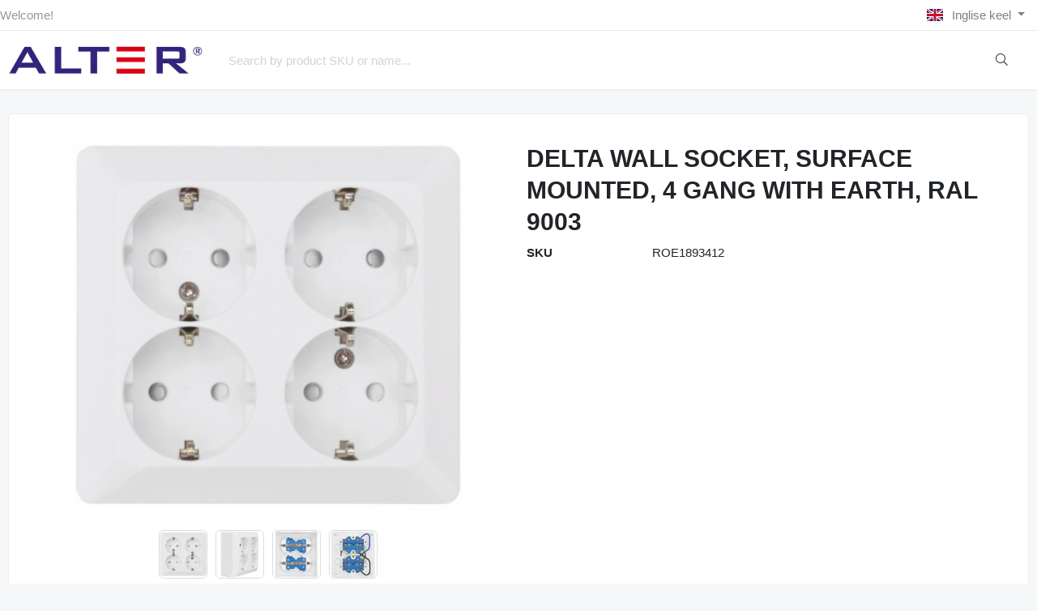

--- FILE ---
content_type: text/html; charset=UTF-8
request_url: https://www.alter.ee/en/a/delta-wall-socket-surface-mounted-4-gang-with-earth-ral-9003
body_size: 10794
content:
<!DOCTYPE HTML>
<html lang="en">
<head>
	<meta charset="utf-8">
<meta http-equiv="pragma" content="no-cache" />
<meta http-equiv="cache-control" content="max-age=604800" />
<meta name="viewport" content="width=device-width, initial-scale=1, shrink-to-fit=no">
<meta name="csrf-token" content="YymiuQKr728pkHEQxgjoV97q3eKVM8o7KseRiWpV" />

<meta name="keywords" content="" />
<meta name="description" content="DELTA WALL SOCKET, SURFACE MOUNTED, 4 GANG WITH EARTH, RAL 9003" />
<meta name="author" content="Alter Baltics OÜ" />
<meta name="generator" content="ShopRoller.com" />

<meta property="og:type" content="website" />
<meta property="og:title" content="DELTA WALL SOCKET, SURFACE MOUNTED, 4 GANG WITH EARTH, RAL 9003" />
<meta property="og:image" content="https://www.alter.ee/media/alter-elektrik/.product-image/large/Pildipank/1893412_l.jpg" />
<meta property="og:url" content="https://www.alter.ee/en/a/delta-wall-socket-surface-mounted-4-gang-with-earth-ral-9003" />
<meta property="og:site_name" content="Alter Baltics OÜ" />
<meta property="og:description" content="DELTA WALL SOCKET, SURFACE MOUNTED, 4 GANG WITH EARTH, RAL 9003" />

<base href="https://www.alter.ee/en/" />

<title>DELTA WALL SOCKET, SURFACE MOUNTED, 4 GANG WITH EARTH, RAL 9003 @ Alter Baltics OÜ</title>

	<link rel="icon" href="https://www.alter.ee/media/alter-elektrik/Pildipank/instagram-logo.png" />

<!-- Styles -->
<link href="https://www.alter.ee/skin/sophia/css/all-2922.css" rel="stylesheet" type="text/css"/>
<link rel="stylesheet" href="//code.jquery.com/ui/1.13.2/themes/base/jquery-ui.css">

<!-- Scripts -->
<script src="https://www.alter.ee/skin/sophia/js/jquery-2.0.0.min.js" type="text/javascript"></script>
<script src="https://code.jquery.com/ui/1.13.2/jquery-ui.js"></script>
<script src="https://www.alter.ee/skin/sophia/js/all-2922.js" type="text/javascript"></script>

<style id="tk-theme-configurator-css" type="text/css">
</style>
<style id="tk-custom-css" type="text/css">
.navbar.navbar-main.navbar-expand{
	display:none;
}


.section-footer ul a:hover, a:hover, .navbar-main .nav-link:hover, .dropdown-large a:hover, .list-menu a:hover, .btn-light.active i, [class*=card-product] a.title:hover, .nav-home-aside .menu-category a:hover {
    color: #35277f !important;
}

.banner-text-overlay {
    position: absolute;
    right: 0px;
    top: 0px;
    width: 60%;
    background: #fff9;
    height: 100%;
    box-sizing: border-box;
    padding: 2rem;
    display: flex;
    align-items: center;
    flex-direction: column;
}

.gallery-wrapper .card-product-grid{
	min-height: 0px;
}

.gallery-wrapper .card-product-grid:hover .info-wrap{
	opacity:1;
}

.gallery-wrapper .info-wrap {
    position: absolute;
    top: 0;
    height: 100%;
    overflow: hidden;
    background: #ffffffb3;
    width: 100%;
    box-sizing: border-box;
    font-size: 14px;
    line-height: 110%;
	opacity:0;
	transition: all .3s;	
}

.gallery-wrapper .info-wrap::after {
	content: "";
    position: absolute;
    bottom: 0;
    height: 40%;
    width: 100%;
    background: linear-gradient(to bottom, rgba(255,255,255,0) 0%,rgb(255 255 255) 100%);
    left: 0px;
}

.brand_item_image img{
	max-height: 50px;
    margin: 0.5rem 0px;
}

.banner-text-overlay{
	background:none;
}


		.footer-elektrik-srs .main-footer-title {
			text-align: left;
			font-size: 2.0rem;
			font-weight: bold;
			margin-bottom: 1.5rem;
		}
		
		.footer-elektrik-srs .elektrik-shops-flex{
			display:flex;
		}
		
		.footer-elektrik-srs .elektrik-shops-flex > div{
			flex-basis: 50%;
			width: 50%;
			max-width: 50%;		
		}		
		
		.footer-elektrik-srs .sub-column-title-elektrik{
		    font-weight: bold;
			font-style: italic;
			color: #2e287f;
			font-size: 1.2rem;
			margin-bottom:1rem;
		}

		.footer-elektrik-srs .shops-in-column-elektrik{
			display:flex;
		}		
		
		.footer-elektrik-srs .shops-in-column-elektrik .shop-one-elektrik{
		
		}
		
		.footer-elektrik-srs {
			padding: 3rem 0px;
			background: #fff;
			margin-top: 4rem;
		}		
		
		.footer-elektrik-srs .shop-one-elektrik {
			width: 50%;
			flex-basis: 50%;
			padding-right: 1rem;	
		}
		

		.footer-elektrik-srs .shop-one-elektrik h2 {
			font-size: 1rem;
			color: #2c287d;
		}	

		.footer-elektrik-srs .shop-one-elektrik a {
			text-decoration:underline;	
		}	

		.footer-elektrik-srs ul.list-social{
			list-style-type: none;
			display: flex;
			flex-wrap: wrap;
			flex-direction: row;
			padding: 0;
			margin: 0;
			margin-top: 1rem;
		}

		.footer-elektrik-srs ul.list-social li svg{
			width: 24px;
			height: 24px;
			margin: 0 0.3rem;
		}	
		
		.alter-footer-menu ul{
			display: flex;
			gap: 10px;
			margin: 1rem 0px;
			padding-top: 1rem;
			border-top: 1px solid #eee;
			margin-bottom: 0;
			font-size: .9rem;		
		}
		
		.alter-footer-menu ul li a{
			    color: #a9a9a9;
		}

@media (max-width: 640px) {
	.alter-footer-menu ul {
		flex-wrap: wrap;
	}
	
	.footer-elektrik-srs .elektrik-shops-flex {
		display: flex;
		flex-direction: column;
	}
	
	.footer-elektrik-srs .elektrik-shops-flex > div:nth-child(1){
		margin-bottom:2rem;
	}

	.footer-elektrik-srs .elektrik-shops-flex > div {
		flex-basis: 100%;
		width: 100%;
		max-width: 100%;
	}
	
	#openMobileCategories{
		 background: #e10516;
	}
	
	#searchMobileOpen {
		background: #31257c;
	}
	
	.brand-wrap .logo, .navbar-brand .logo {
		max-height: 34px;
		max-width: 160px;
	}	
	
    .topbar-mobile .logo-mobile-wrapper {
        flex-grow: 1 !important;
    }	
	
}


</style>

<script type="text/javascript">
if(!Roller) var Roller = {};
Roller.config = new Array();
Roller.config['base_url'] = 'https://www.alter.ee/en/';
Roller.config['base_path'] = '/';
Roller.config['cart/addtocart/after_action'] = '1';
Roller.config['skin_url'] = 'https://www.alter.ee/skin/sophia/';
Roller.config['translate-fill_required_fields'] = 'Please fill all required fields';
Roller.t = {"form_error_fill_required_fields":"Please fill all required fields","cart_error_no_items_selected":"Choose products!"}
</script>





<!-- Konfiguraator -->

<style>
.configurator-sr-button svg{
  width: 24px;
  height: 24px;
}
.configurator-sr-button.close-conf-button {
	top: -5px;
	right: 120px;
	position: absolute;
	opacity:0;
	visibility:hidden;	
}
.configurator-sr-button.admin-conf-button{
	top: -5px;
	right: 60px;
	position: absolute;
	opacity:0;
	visibility:hidden;
}	
</style>







		
	






<div id="dynamic-styles-srs-conf">
	
	
	
	

<style>

:root {
	--primary-color-h: 0;
 	--primary-color-s: 0%;
	--primary-color-l: 100%;
  	--primary: hsl(var(--primary-color-h), var( --primary-color-s), calc(var(--primary-color-l) + 0%));
	--primary-darken:  hsl(var(--primary-color-h), var( --primary-color-s), calc(var(--primary-color-l) - 5%));
	--primary-lighten:  hsl(var(--primary-color-h), var( --primary-color-s), calc(var(--primary-color-l) + 40%));
	--rgbColor: rgba(255, 255, 255, 0.4);
	--rgbred: 255;
	--rgbgreen: 255;
	--rgblue: 255	
}
	
.btn-primary {
    background-color: var(--primary);
	border-color: var(--primary);
}
	
	
.btn-primary:hover {
    color: #fff;
    background-color: var(--primary-darken);
    border-color: var(--primary-darken);
}		
	
.btn-primary:hover {
    color: #fff;
}	
	
.filter-group.box_filter.box_filter_price .ui-slider-horizontal .ui-slider-handle{
	background-color: var(--primary);
}	
	
.itemside a.title:hover {
    color: var(--primary);
}	
	
.btn-light:not(:disabled):not(.disabled):active, .btn-light:not(:disabled):not(.disabled).active, .show > .btn-light.dropdown-toggle {
    color: #212529;
    background-color: var(--primary-lighten);
    border-color: var(--primary);
}	
	
.search-header {
	border: 2px solid var(--primary);
}
	
.section-footer ul a:hover, a:hover, .navbar-main .nav-link:hover, .dropdown-large a:hover, .list-menu a:hover, .btn-light.active i,[class*=card-product] a.title:hover, .nav-home-aside .menu-category a:hover {
	color: var(--primary);
}	

.dropdown-item.active, .dropdown-item:active {
	background-color: var(--primary);
}	
	
.custom-control-input:checked ~ .custom-control-label::before {
	border-color: var(--primary);
	background-color: var(--primary);
}	
	
.hover-border-primary:hover, .gallery-wrap .thumbs-wrap .item-thumb:hover {
	border-color: var(--primary) !important;
}	
	
.btn-primary:not(:disabled):not(.disabled):active, .btn-primary:not(:disabled):not(.disabled).active, .show > .btn-primary.dropdown-toggle {
    color: #fff;
    background-color: var(--primary-darken);
    border-color: var(--primary-darken);
}		
	
.form-control:focus {
    border-color: var(--primary);
    outline: 0;
	box-shadow: 0 0 0 0.2rem rgb(var(--rgbred) var(--rgbgreen) var(--rgblue) / 25%);
}	
	
.bg-light {
    background-color: rgb(var(--rgbred) var(--rgbgreen) var(--rgblue) / 25%) !important;
}	
	
.btn-primary:focus, .btn-primary.focus {
    box-shadow: 0 0 0 0.2rem rgb(var(--rgbred) var(--rgbgreen) var(--rgblue) / 50%) !important;
}	

.btn-link:hover{
	 color: var(--primary);
}
	
	
#searchMobileOpen.btn-light i, #openMobileCategories.btn-light i{
	color: #fff !important;
}	


	

	
</style>	
</div>	


	




<script>
	function HEXtoHSL(hex) {
		hex = hex.replace(/#/g, '');
		if (hex.length === 3) {
			hex = hex.split('').map(function (hex) {
				return hex + hex;
			}).join('');
		}
		var result = /^([a-f\d]{2})([a-f\d]{2})([a-f\d]{2})[\da-z]{0,0}$/i.exec(hex);
		if (!result) {
			return null;
		}
		var r = parseInt(result[1], 16);
		var g = parseInt(result[2], 16);
		var b = parseInt(result[3], 16);
		r /= 255, g /= 255, b /= 255;
		var max = Math.max(r, g, b),
			min = Math.min(r, g, b);
		var h, s, l = (max + min) / 2;
		if (max == min) {
			h = s = 0;
		} else {
			var d = max - min;
			s = l > 0.5 ? d / (2 - max - min) : d / (max + min);
			switch (max) {
			case r:
				h = (g - b) / d + (g < b ? 6 : 0);
				break;
			case g:
				h = (b - r) / d + 2;
				break;
			case b:
				h = (r - g) / d + 4;
				break;
			}
			h /= 6;
		}
		s = s * 100;
		s = Math.round(s);
		l = l * 100;
		l = Math.round(l);
		h = Math.round(360 * h);

		return {
			h: h,
			s: s,
			l: l
		};
	}	
</script>	




</head>
<body class="browser-chrome browser-chrome-131.0.0.0 tk-language-en_GB page-template-layouts-no-sidebars content-template-pages-product tk-product-page">


<header class="d-none d-md-block srs-header-1 section-header">

	<nav class="navbar navbar-light p-0 navbar-expand border-bottom">
		<div class="container">
			<ul class="navbar-nav mr-auto">
				<li class="nav-item text-muted">Welcome!</li>
			</ul>
			<ul class="navbar-nav">

								
								
																	<li class="nav-item dropdown">
						<a href="#" class="nav-link dropdown-toggle" data-toggle="dropdown">
																																							<span class="flag-icon flag-icon-gb mr-2"></span>
									Inglise keel																					</a>
						<ul class="dropdown-menu dropdown-menu-right small">
																								<li><a class="dropdown-item" href="https://www.alter.ee/et"><span class="flag-icon flag-icon-ee mr-2"></span> Eesti keel</a></li>
																																				</ul>
					</li>
							</ul>
		</div>
	</nav>

	<div class="container">
		<section class="header-main">
			<div class="row row-sm align-items-center">

								<div class="col-6 col-sm col-md col-lg  flex-grow-0">
					<a href="https://www.alter.ee/en/" class="brand-wrap">
													<img class="logo" src="https://www.alter.ee/media/alter-elektrik/Pildipank/Alteri-logo-1170x.png" alt="Alter Baltics OÜ">
											</a>
				</div>

								<div class="col-lg-6 col-xl col-md-5 col-sm-12 flex-grow-1">
					<form class="position-relative" id="searchForm" action="https://www.alter.ee/en/search" method="get">
						<div class="search-header">
							<input type="hidden" name="page" value="1" />
							<div class="input-group">
								<input class="form-control" type="text" name="q" value="" placeholder="Search by product SKU or name..." autocomplete="off">
								<button class="btn" type="submit"><i class="fal fa-search"></i></button>
							</div>
						</div>
					</form>
					<script src="https://www.alter.ee/skin/sophia/../base2/jquery.srcSearchAutocomplete1/jquery.srcSearchAutocomplete1.js"></script>
					<script>
						jQuery(document).ready(function($)
						{
							$('#searchForm').srcSearchAutocomplete1({
								'search_url': 'https://www.alter.ee/en/search/autocomplete2.json',
								'no_results_text': ''
							});
						});
					</script>
				</div>

								<div class="col-6 col-sm col-md col-lg flex-md-grow-0">
					<div class="category-wrap d-none d-md-inline-block">
						<button type="button" class="btn btn-light dropdown-toggle font-weight-normal" data-toggle="modal" data-target="#sreBrandsModal">
							Brands						</button>
					</div>
				</div>
				<div class="modal" id="sreBrandsModal" tabindex="-1">
					<div class="modal-dialog modal-xl">
						<div class="modal-content">
							<div class="modal-header">
								<h5 class="modal-title">Brands</h5>
								<button type="button" class="close" data-dismiss="modal" aria-label="Close">
									<span aria-hidden="true">&times;</span>
								</button>
							</div>
							<div class="modal-body d-flex flex-wrap justify-content-center align-items-center">
								<div class="text-center py-5">
									<i class="fas fa-spinner fa-2x fa-spin text-primary"></i>
								</div>
							</div>
						</div>
					</div>
				</div>

								
								
			</div>
		</section>
	</div>

			
		
	
	
		<div class="container">
		<nav class="navbar navbar-main navbar-expand pl-0">
			<ul class="navbar-nav flex-wrap">	
				
									
					
										<li class="nav-item">
						<a class="nav-link" href="https://www.alter.ee/en/home">
							Home						</a>	
					</li>
									
				
									
					
									
				<li class="nav-item dropdown">
					<a class="nav-link dropdown-toggle" href="https://www.alter.ee/en/c/lighting-control" data-toggle="dropdown">LIGHTING CONTROL</a>
					<div class="dropdown-menu dropdown-large">
						<div class="dropdown-menu-flex">
						<div class="dropdown-left-side-srs">
																							<a href="https://www.alter.ee/en/c/routers">ROUTERS</a>
																															<a href="https://www.alter.ee/en/c/sensors-1">SENSORS</a>
																															<a href="https://www.alter.ee/en/c/control-panels">CONTROL PANELS</a>
																															<a href="https://www.alter.ee/en/c/relay-units">RELAY UNITS</a>
																															<a href="https://www.alter.ee/en/c/input-units">INPUT UNITS</a>
																															<a href="https://www.alter.ee/en/c/dimmers">DIMMERS</a>
																															<a href="https://www.alter.ee/en/c/other-controllers">OTHER CONTROLLERS</a>
																															<a href="https://www.alter.ee/en/c/gateways">GATEWAYS</a>
																															<a href="https://www.alter.ee/en/c/accessories">ACCESSORIES</a>
																															<a href="https://www.alter.ee/en/c/softwares-and-applications">SOFTWARES AND APPLICATIONS</a>
																				
													<a href="https://www.alter.ee/en/c/lighting-control" class="last-parent-menu">Show products</a>
												</div>
						
							
						<div class="dropdown-right-side-srs inactive">
																	
																		
																	
																		
																	
																		
																	
																		
																	
																		
																	
																		
																	
																		
																	
																		
																	
																		
																	
																		
														</div>
							
						
						
					</div>
					</div>
					
					
				</li>				
				
									
				
									
					
									
				<li class="nav-item dropdown">
					<a class="nav-link dropdown-toggle" href="https://www.alter.ee/en/c/sensors" data-toggle="dropdown">SENSORS</a>
					<div class="dropdown-menu dropdown-large">
						<div class="dropdown-menu-flex">
						<div class="dropdown-left-side-srs">
																							<a href="https://www.alter.ee/en/c/sensors-2">SENSORS</a>
																															<a href="https://www.alter.ee/en/c/dali-sensors">DALI SENSORS</a>
																				
													<a href="https://www.alter.ee/en/c/sensors" class="last-parent-menu">Show products</a>
												</div>
						
							
						<div class="dropdown-right-side-srs inactive">
																	
																		
																	
																		
														</div>
							
						
						
					</div>
					</div>
					
					
				</li>				
				
									
				
									
					
									
				<li class="nav-item dropdown">
					<a class="nav-link dropdown-toggle" href="https://www.alter.ee/en/c/luminaires" data-toggle="dropdown">LUMINAIRES</a>
					<div class="dropdown-menu dropdown-large">
						<div class="dropdown-menu-flex">
						<div class="dropdown-left-side-srs">
															
								<div class="nav-item dropdown submenu-3-initiator">
									<a class="submenu_3_click" data-submenu="submenu-for-category-12" href="https://www.alter.ee/en/c/led-downlights">LED DOWNLIGHTS<i class="fas fa-caret-right"></i></a>
									<div class="submenu-3-sophia">
											
											<div><a href="https://www.alter.ee/en/c/alter">ALTER</a></div>
											
											<div><a href="https://www.pxf.pl/en/products/downlight">PXF</a></div>
											
											<div><a href="https://karizmaluce.com/product-category/recessed-fixed/">KARIZMA</a></div>
											
											<div><a href="https://www.regiolux.de/en/produktgroup/downlights">REGIOLUX</a></div>
											
											<div><a href="https://mareli-bg.com/downlights/">MARELI    </a></div>
																			</div>
								</div>	
																							
								<div class="nav-item dropdown submenu-3-initiator">
									<a class="submenu_3_click" data-submenu="submenu-for-category-13" href="https://www.alter.ee/en/c/led-plafonds">LED PLAFONDS<i class="fas fa-caret-right"></i></a>
									<div class="submenu-3-sophia">
											
											<div><a href="https://www.alter.ee/en/c/alter-1">ALTER</a></div>
											
											<div><a href="https://www.pxf.pl/en/products/plafonds">PXF</a></div>
											
											<div><a href="https://www.regiolux.de/en/produktgroup/surface-mounted-luminaires">REGIOLUX</a></div>
																			</div>
								</div>	
																							
								<div class="nav-item dropdown submenu-3-initiator">
									<a class="submenu_3_click" data-submenu="submenu-for-category-14" href="https://www.alter.ee/en/c/led-office-luminaires">LED OFFICE LUMINAIRES<i class="fas fa-caret-right"></i></a>
									<div class="submenu-3-sophia">
											
											<div><a href="https://www.alter.ee/en/c/alter-2">ALTER</a></div>
											
											<div><a href="https://www.pxf.pl/en/products/coffer-indoor-luminaires">PXF</a></div>
											
											<div><a href="https://mareli-bg.com/linea-dary/">MARELI</a></div>
																			</div>
								</div>	
																							
								<div class="nav-item dropdown submenu-3-initiator">
									<a class="submenu_3_click" data-submenu="submenu-for-category-15" href="https://www.alter.ee/en/c/led-indistrial-luminaires">LED INDISTRIAL LUMINAIRES<i class="fas fa-caret-right"></i></a>
									<div class="submenu-3-sophia">
											
											<div><a href="https://www.alter.ee/en/c/alter-3">ALTER</a></div>
											
											<div><a href="https://www.pxf.pl/en/products/industrial-luminaires">PXF</a></div>
											
											<div><a href="https://mareli-bg.com/luminiaires-for-dusty-humid-environment/">MARELI</a></div>
											
											<div><a href="https://www.regiolux.de/en/produktgroup/moisture-room-luminaires">REGIOLUX</a></div>
											
											<div><a href="https://www.alter.ee/en/c/malmbergs">MALMBERGS</a></div>
																			</div>
								</div>	
																							
								<div class="nav-item dropdown submenu-3-initiator">
									<a class="submenu_3_click" data-submenu="submenu-for-category-16" href="https://www.alter.ee/en/c/led-profile-luminaires">LED PROFILE LUMINAIRES<i class="fas fa-caret-right"></i></a>
									<div class="submenu-3-sophia">
											
											<div><a href="https://www.pxf.pl/en/products/lighting-systems">PXF</a></div>
											
											<div><a href="https://www.alter.ee/en/c/mareli-1">MARELI</a></div>
																			</div>
								</div>	
																															<a href="https://www.alter.ee/en/c/led-universal-luminaires">LED UNIVERSAL LUMINAIRES</a>
																															<a href="https://www.regiolux.de/en/produktgroup/quick-fit-mounting-system">LED QUICK-FIT LUMINAIRES</a>
																							
								<div class="nav-item dropdown submenu-3-initiator">
									<a class="submenu_3_click" data-submenu="submenu-for-category-653" href="https://www.alter.ee/en/c/clean-room-luminaires">CLEAN ROOM LUMINAIRES<i class="fas fa-caret-right"></i></a>
									<div class="submenu-3-sophia">
											
											<div><a href="https://www.pxf.pl/en/products/clean-room-luminaires">PXF</a></div>
											
											<div><a href="https://www.cepelik.com/products/#clean">ELKOVO CEPELIK</a></div>
																			</div>
								</div>	
																							
								<div class="nav-item dropdown submenu-3-initiator">
									<a class="submenu_3_click" data-submenu="submenu-for-category-660" href="https://www.alter.ee/en/c/track-lights">TRACK LIGHTS<i class="fas fa-caret-right"></i></a>
									<div class="submenu-3-sophia">
											
											<div><a href="https://www.pxf.pl/en/products/spotlights-and-electrical-tracks">PXF</a></div>
											
											<div><a href="https://karizmaluce.com/product-category/220v-track/">KARIZMA</a></div>
											
											<div><a href="https://light4u.com/product-category/track-luminaires/">LIGHT4U</a></div>
																			</div>
								</div>	
																				
													<a href="https://www.alter.ee/en/c/luminaires" class="last-parent-menu">Show products</a>
												</div>
						
							
						<div class="dropdown-right-side-srs inactive">
																	
																		<div class="content-right-side-srs-wrapp">
										<div class="submenu-group-3-srs-right submenu-for-category-12">
											<div class="title-sub-menu-3">LED DOWNLIGHTS</div>
											
											<div><a href="https://www.alter.ee/en/c/alter">ALTER</a></div>
											
											<div><a href="https://www.pxf.pl/en/products/downlight">PXF</a></div>
											
											<div><a href="https://karizmaluce.com/product-category/recessed-fixed/">KARIZMA</a></div>
											
											<div><a href="https://www.regiolux.de/en/produktgroup/downlights">REGIOLUX</a></div>
											
											<div><a href="https://mareli-bg.com/downlights/">MARELI    </a></div>
																				</div>
									</div>		
																		
																	
																		<div class="content-right-side-srs-wrapp">
										<div class="submenu-group-3-srs-right submenu-for-category-13">
											<div class="title-sub-menu-3">LED PLAFONDS</div>
											
											<div><a href="https://www.alter.ee/en/c/alter-1">ALTER</a></div>
											
											<div><a href="https://www.pxf.pl/en/products/plafonds">PXF</a></div>
											
											<div><a href="https://www.regiolux.de/en/produktgroup/surface-mounted-luminaires">REGIOLUX</a></div>
																				</div>
									</div>		
																		
																	
																		<div class="content-right-side-srs-wrapp">
										<div class="submenu-group-3-srs-right submenu-for-category-14">
											<div class="title-sub-menu-3">LED OFFICE LUMINAIRES</div>
											
											<div><a href="https://www.alter.ee/en/c/alter-2">ALTER</a></div>
											
											<div><a href="https://www.pxf.pl/en/products/coffer-indoor-luminaires">PXF</a></div>
											
											<div><a href="https://mareli-bg.com/linea-dary/">MARELI</a></div>
																				</div>
									</div>		
																		
																	
																		<div class="content-right-side-srs-wrapp">
										<div class="submenu-group-3-srs-right submenu-for-category-15">
											<div class="title-sub-menu-3">LED INDISTRIAL LUMINAIRES</div>
											
											<div><a href="https://www.alter.ee/en/c/alter-3">ALTER</a></div>
											
											<div><a href="https://www.pxf.pl/en/products/industrial-luminaires">PXF</a></div>
											
											<div><a href="https://mareli-bg.com/luminiaires-for-dusty-humid-environment/">MARELI</a></div>
											
											<div><a href="https://www.regiolux.de/en/produktgroup/moisture-room-luminaires">REGIOLUX</a></div>
											
											<div><a href="https://www.alter.ee/en/c/malmbergs">MALMBERGS</a></div>
																				</div>
									</div>		
																		
																	
																		<div class="content-right-side-srs-wrapp">
										<div class="submenu-group-3-srs-right submenu-for-category-16">
											<div class="title-sub-menu-3">LED PROFILE LUMINAIRES</div>
											
											<div><a href="https://www.pxf.pl/en/products/lighting-systems">PXF</a></div>
											
											<div><a href="https://www.alter.ee/en/c/mareli-1">MARELI</a></div>
																				</div>
									</div>		
																		
																	
																		
																	
																		
																	
																		<div class="content-right-side-srs-wrapp">
										<div class="submenu-group-3-srs-right submenu-for-category-653">
											<div class="title-sub-menu-3">CLEAN ROOM LUMINAIRES</div>
											
											<div><a href="https://www.pxf.pl/en/products/clean-room-luminaires">PXF</a></div>
											
											<div><a href="https://www.cepelik.com/products/#clean">ELKOVO CEPELIK</a></div>
																				</div>
									</div>		
																		
																	
																		<div class="content-right-side-srs-wrapp">
										<div class="submenu-group-3-srs-right submenu-for-category-660">
											<div class="title-sub-menu-3">TRACK LIGHTS</div>
											
											<div><a href="https://www.pxf.pl/en/products/spotlights-and-electrical-tracks">PXF</a></div>
											
											<div><a href="https://karizmaluce.com/product-category/220v-track/">KARIZMA</a></div>
											
											<div><a href="https://light4u.com/product-category/track-luminaires/">LIGHT4U</a></div>
																				</div>
									</div>		
																		
														</div>
							
						
						
					</div>
					</div>
					
					
				</li>				
				
									
				
									
					
									
				<li class="nav-item dropdown">
					<a class="nav-link dropdown-toggle" href="https://www.alter.ee/en/c/emergency-luminaires" data-toggle="dropdown">EMERGENCY LUMINAIRES</a>
					<div class="dropdown-menu dropdown-large">
						<div class="dropdown-menu-flex">
						<div class="dropdown-left-side-srs">
																							<a href="https://www.alter.ee/en/c/emergency-luminaires-1">EMERGENCY LUMINAIRES</a>
																															<a href="https://www.alter.ee/en/c/dali-emergency-luminaires">DALI EMERGENCY LUMINAIRES</a>
																				
													<a href="https://www.alter.ee/en/c/emergency-luminaires" class="last-parent-menu">Show products</a>
												</div>
						
							
						<div class="dropdown-right-side-srs inactive">
																	
																		
																	
																		
														</div>
							
						
						
					</div>
					</div>
					
					
				</li>				
				
									
				
									
					
									
				<li class="nav-item dropdown">
					<a class="nav-link dropdown-toggle" href="https://www.alter.ee/en/c/switches-and-sockets" data-toggle="dropdown">SWITCHES AND SOCKETS</a>
					<div class="dropdown-menu dropdown-large">
						<div class="dropdown-menu-flex">
						<div class="dropdown-left-side-srs">
																							<a href="https://www.alter.ee/en/c/surface-mounted-switches-and-sockets">SURFACE MOUNTED SWITCHES AND SOCKETS</a>
																															<a href="https://www.alter.ee/en/c/recessed-switches-and-sockets">RECESSED SWITCHES AND SOCKETS</a>
																															<a href="https://www.alter.ee/en/c/stove-plugs-and-sockets">STOVE PLUGS AND SOCKETS</a>
																															<a href="https://www.alter.ee/en/c/rubber-plugs">RUBBER PLUGS</a>
																				
													<a href="https://www.alter.ee/en/c/switches-and-sockets" class="last-parent-menu">Show products</a>
												</div>
						
							
						<div class="dropdown-right-side-srs inactive">
																	
																		
																	
																		
																	
																		
																	
																		
														</div>
							
						
						
					</div>
					</div>
					
					
				</li>				
				
									
				
									
					
									
				<li class="nav-item dropdown">
					<a class="nav-link dropdown-toggle" href="https://www.alter.ee/en/c/installation-products" data-toggle="dropdown">INSTALLATION PRODUCTS</a>
					<div class="dropdown-menu dropdown-large">
						<div class="dropdown-menu-flex">
						<div class="dropdown-left-side-srs">
															
								<div class="nav-item dropdown submenu-3-initiator">
									<a class="submenu_3_click" data-submenu="submenu-for-category-20" href="https://www.alter.ee/en/c/installation-box">INSTALLATION BOX<i class="fas fa-caret-right"></i></a>
									<div class="submenu-3-sophia">
											
											<div><a href="https://www.alter.ee/en/c/plaster-boxes">PLASTER BOXES</a></div>
											
											<div><a href="https://www.alter.ee/en/c/fireproof-boxes">FIREPROOF BOXES</a></div>
											
											<div><a href="https://www.alter.ee/en/c/surface-boxes">SURFACE BOXES</a></div>
																			</div>
								</div>	
																															<a href="https://www.alter.ee/en/c/power-plugs-and-sockets">POWER PLUGS AND SOCKETS</a>
																							
								<div class="nav-item dropdown submenu-3-initiator">
									<a class="submenu_3_click" data-submenu="submenu-for-category-22" href="https://www.alter.ee/en/c/pipes-and-accessories">PIPES AND ACCESSORIES<i class="fas fa-caret-right"></i></a>
									<div class="submenu-3-sophia">
											
											<div><a href="https://www.alter.ee/en/c/pipes">PIPES</a></div>
											
											<div><a href="https://www.alter.ee/en/c/flexible-pipes">FLEXIBLE PIPES</a></div>
											
											<div><a href="https://www.alter.ee/en/c/angle-straight-couplings">ANGLE, STRAIGHT COUPLINGS</a></div>
											
											<div><a href="https://www.alter.ee/en/c/pipe-clips">PIPE CLIPS</a></div>
																			</div>
								</div>	
																															<a href="https://www.alter.ee/en/c/terminal-strips-and-plug-ins">TERMINAL STRIPS AND PLUG-IN'S</a>
																															<a href="https://www.alter.ee/en/c/neutral-and-ground-bars">NEUTRAL AND GROUND BARS</a>
																				
													<a href="https://www.alter.ee/en/c/installation-products" class="last-parent-menu">Show products</a>
												</div>
						
							
						<div class="dropdown-right-side-srs inactive">
																	
																		<div class="content-right-side-srs-wrapp">
										<div class="submenu-group-3-srs-right submenu-for-category-20">
											<div class="title-sub-menu-3">INSTALLATION BOX</div>
											
											<div><a href="https://www.alter.ee/en/c/plaster-boxes">PLASTER BOXES</a></div>
											
											<div><a href="https://www.alter.ee/en/c/fireproof-boxes">FIREPROOF BOXES</a></div>
											
											<div><a href="https://www.alter.ee/en/c/surface-boxes">SURFACE BOXES</a></div>
																				</div>
									</div>		
																		
																	
																		
																	
																		<div class="content-right-side-srs-wrapp">
										<div class="submenu-group-3-srs-right submenu-for-category-22">
											<div class="title-sub-menu-3">PIPES AND ACCESSORIES</div>
											
											<div><a href="https://www.alter.ee/en/c/pipes">PIPES</a></div>
											
											<div><a href="https://www.alter.ee/en/c/flexible-pipes">FLEXIBLE PIPES</a></div>
											
											<div><a href="https://www.alter.ee/en/c/angle-straight-couplings">ANGLE, STRAIGHT COUPLINGS</a></div>
											
											<div><a href="https://www.alter.ee/en/c/pipe-clips">PIPE CLIPS</a></div>
																				</div>
									</div>		
																		
																	
																		
																	
																		
														</div>
							
						
						
					</div>
					</div>
					
					
				</li>				
				
									
				
									
					
									
				<li class="nav-item dropdown">
					<a class="nav-link dropdown-toggle" href="https://www.alter.ee/en/c/led-modules-and-led-drivers" data-toggle="dropdown">LED MODULES AND LED DRIVERS</a>
					<div class="dropdown-menu dropdown-large">
						<div class="dropdown-menu-flex">
						<div class="dropdown-left-side-srs">
																							<a href="https://www.alter.ee/en/c/led-modules">LED MODULES</a>
																															<a href="https://www.alter.ee/en/c/led-drivers">LED DRIVERS</a>
																															<a href="https://www.alter.ee/en/c/led-toiteplokid-dimmitavad">LED TOITEPLOKID DIMMITAVAD</a>
																															<a href="https://www.alter.ee/en/c/led-toiteplokid-dimmitavad-24v">LED TOITEPLOKID DIMMITAVAD 24V</a>
																				
													<a href="https://www.alter.ee/en/c/led-modules-and-led-drivers" class="last-parent-menu">Show products</a>
												</div>
						
							
						<div class="dropdown-right-side-srs inactive">
																	
																		
																	
																		
																	
																		
																	
																		
														</div>
							
						
						
					</div>
					</div>
					
					
				</li>				
				
									
				
									
					
										<li class="nav-item">
						<a class="nav-link" href="https://www.alter.ee/en/category?id=787">
							EI						</a>	
					</li>
									
				
							</ul>
		</nav>
	</div>
				

</header>



<div class="container topbar-container padding-y mobile-only">
	<div class="card card-body">
		<div class="topbar-mobile">

			<div class="row row-sm align-items-center">

				<div class="col col-lg col-md flex-grow-0">
					<a id="openMobileCategories" class="btn btn-block btn-primary btn-light"><i class="fal fa-light fa-bars"></i></a>  
				</div>


								<div class="logo-mobile-wrapper col col-lg col-md flex-grow-1">
					<a href="https://www.alter.ee/en/" class="brand-wrap">
												<img class="logo" src="https://www.alter.ee/media/alter-elektrik/Pildipank/Alteri-logo-1170x.png" alt="Alter Baltics OÜ">
											</a>
				</div>	

				<div class="col col-lg col-md flex-grow-0">
					<a id="searchMobileOpen" class="btn btn-block btn-primary btn-light"><i class="fal fa-search opacity-50 text-dark "></i></a>  
				</div>	

								
								
			</div>
		</div>
	</div>
</div>


<div class="search-mobile mobile-only container">
	<div class="card">
	<div class="card-body">
	<form class="form-mobile-search" id="searchForm-mobile" action="https://www.alter.ee/en/search" method="get">
		<div class="search-header">
			<input type="hidden" name="page" value="1" />
			<div class="input-group">
				<input class="form-control" type="text" name="q" value="" placeholder="Search by product SKU or name..." autocomplete="off">
				<button class="btn" type="submit"><i class="fal fa-search"></i></button>
			</div>
		</div>
	</form>
	<script src="https://www.alter.ee/skin/sophia/../base2/jquery.srcSearchAutocomplete1/jquery.srcSearchAutocomplete1.js"></script>
	<script>
		jQuery(document).ready(function($)
							   {
			$('#searchForm-mobile').srcSearchAutocomplete1({
				'search_url': 'https://www.alter.ee/en/search/autocomplete2.json',
				'no_results_text': ''
			});
		});
	</script>
</div>
</div>		
</div>	
	
<div class="sidebar-mobile card mobile-only">
	<div class="card-body">
		<div class="close-categories btn"><i class="far fa-window-close hover-btn-grow"></i></div>
		<div class="">
	<div class="d-md-block">

				
		
		<nav class="navbar navbar-light p-0 navbar-expand border-bottom">
			<div class="container">
				<ul class="navbar-nav mr-auto">
					<li class="nav-item text-muted">Welcome!</li>
				</ul>
				<ul class="navbar-nav">

										
										
																				<li class="nav-item dropdown">
						<a href="#" class="nav-link dropdown-toggle" data-toggle="dropdown">
																																			<span class="flag-icon flag-icon-gb mr-2"></span>
							Inglise keel																				</a>
						<ul class="dropdown-menu dropdown-menu-right small">
																					<li><a class="dropdown-item" href="https://www.alter.ee/et"><span class="flag-icon flag-icon-ee mr-2"></span> Eesti keel</a></li>
																																		</ul>
					</li>
									</ul>
			</div>
		</nav>	
		

		
				<div class="container">
		<div class="filter-content collapse show padding-y" id="sidebar-categories" style="">
			<div class="inner">
				<ul class="list-menu">
															<li>
						<a href="https://www.alter.ee/en/home">Home</a>
					</li>
																
										<li><a class="dropdown-toggle collapsed" data-toggle="collapse" data-target="#sidebar-dropdown2-category-11" aria-expanded="false" href="https://www.alter.ee/en/c/lighting-control">LIGHTING CONTROL </a></li>
					<ul id="sidebar-dropdown2-category-11" class="collapse">
												<li><a href="https://www.alter.ee/en/c/routers">ROUTERS</a></li>
												<li><a href="https://www.alter.ee/en/c/sensors-1">SENSORS</a></li>
												<li><a href="https://www.alter.ee/en/c/control-panels">CONTROL PANELS</a></li>
												<li><a href="https://www.alter.ee/en/c/relay-units">RELAY UNITS</a></li>
												<li><a href="https://www.alter.ee/en/c/input-units">INPUT UNITS</a></li>
												<li><a href="https://www.alter.ee/en/c/dimmers">DIMMERS</a></li>
												<li><a href="https://www.alter.ee/en/c/other-controllers">OTHER CONTROLLERS</a></li>
												<li><a href="https://www.alter.ee/en/c/gateways">GATEWAYS</a></li>
												<li><a href="https://www.alter.ee/en/c/accessories">ACCESSORIES</a></li>
												<li><a href="https://www.alter.ee/en/c/softwares-and-applications">SOFTWARES AND APPLICATIONS</a></li>
											</ul>					
																
										<li><a class="dropdown-toggle collapsed" data-toggle="collapse" data-target="#sidebar-dropdown2-category-8" aria-expanded="false" href="https://www.alter.ee/en/c/sensors">SENSORS </a></li>
					<ul id="sidebar-dropdown2-category-8" class="collapse">
												<li><a href="https://www.alter.ee/en/c/sensors-2">SENSORS</a></li>
												<li><a href="https://www.alter.ee/en/c/dali-sensors">DALI SENSORS</a></li>
											</ul>					
																
										<li><a class="dropdown-toggle collapsed" data-toggle="collapse" data-target="#sidebar-dropdown2-category-6" aria-expanded="false" href="https://www.alter.ee/en/c/luminaires">LUMINAIRES </a></li>
					<ul id="sidebar-dropdown2-category-6" class="collapse">
												<li><a href="https://www.alter.ee/en/c/led-downlights">LED DOWNLIGHTS</a></li>
												<li><a href="https://www.alter.ee/en/c/led-plafonds">LED PLAFONDS</a></li>
												<li><a href="https://www.alter.ee/en/c/led-office-luminaires">LED OFFICE LUMINAIRES</a></li>
												<li><a href="https://www.alter.ee/en/c/led-indistrial-luminaires">LED INDISTRIAL LUMINAIRES</a></li>
												<li><a href="https://www.alter.ee/en/c/led-profile-luminaires">LED PROFILE LUMINAIRES</a></li>
												<li><a href="https://www.alter.ee/en/c/led-universal-luminaires">LED UNIVERSAL LUMINAIRES</a></li>
												<li><a href="https://www.regiolux.de/en/produktgroup/quick-fit-mounting-system">LED QUICK-FIT LUMINAIRES</a></li>
												<li><a href="https://www.alter.ee/en/c/clean-room-luminaires">CLEAN ROOM LUMINAIRES</a></li>
												<li><a href="https://www.alter.ee/en/c/track-lights">TRACK LIGHTS</a></li>
											</ul>					
																
										<li><a class="dropdown-toggle collapsed" data-toggle="collapse" data-target="#sidebar-dropdown2-category-7" aria-expanded="false" href="https://www.alter.ee/en/c/emergency-luminaires">EMERGENCY LUMINAIRES </a></li>
					<ul id="sidebar-dropdown2-category-7" class="collapse">
												<li><a href="https://www.alter.ee/en/c/emergency-luminaires-1">EMERGENCY LUMINAIRES</a></li>
												<li><a href="https://www.alter.ee/en/c/dali-emergency-luminaires">DALI EMERGENCY LUMINAIRES</a></li>
											</ul>					
																
										<li><a class="dropdown-toggle collapsed" data-toggle="collapse" data-target="#sidebar-dropdown2-category-9" aria-expanded="false" href="https://www.alter.ee/en/c/switches-and-sockets">SWITCHES AND SOCKETS </a></li>
					<ul id="sidebar-dropdown2-category-9" class="collapse">
												<li><a href="https://www.alter.ee/en/c/surface-mounted-switches-and-sockets">SURFACE MOUNTED SWITCHES AND SOCKETS</a></li>
												<li><a href="https://www.alter.ee/en/c/recessed-switches-and-sockets">RECESSED SWITCHES AND SOCKETS</a></li>
												<li><a href="https://www.alter.ee/en/c/stove-plugs-and-sockets">STOVE PLUGS AND SOCKETS</a></li>
												<li><a href="https://www.alter.ee/en/c/rubber-plugs">RUBBER PLUGS</a></li>
											</ul>					
																
										<li><a class="dropdown-toggle collapsed" data-toggle="collapse" data-target="#sidebar-dropdown2-category-10" aria-expanded="false" href="https://www.alter.ee/en/c/installation-products">INSTALLATION PRODUCTS </a></li>
					<ul id="sidebar-dropdown2-category-10" class="collapse">
												<li><a href="https://www.alter.ee/en/c/installation-box">INSTALLATION BOX</a></li>
												<li><a href="https://www.alter.ee/en/c/power-plugs-and-sockets">POWER PLUGS AND SOCKETS</a></li>
												<li><a href="https://www.alter.ee/en/c/pipes-and-accessories">PIPES AND ACCESSORIES</a></li>
												<li><a href="https://www.alter.ee/en/c/terminal-strips-and-plug-ins">TERMINAL STRIPS AND PLUG-IN'S</a></li>
												<li><a href="https://www.alter.ee/en/c/neutral-and-ground-bars">NEUTRAL AND GROUND BARS</a></li>
											</ul>					
																
										<li><a class="dropdown-toggle collapsed" data-toggle="collapse" data-target="#sidebar-dropdown2-category-629" aria-expanded="false" href="https://www.alter.ee/en/c/led-modules-and-led-drivers">LED MODULES AND LED DRIVERS </a></li>
					<ul id="sidebar-dropdown2-category-629" class="collapse">
												<li><a href="https://www.alter.ee/en/c/led-modules">LED MODULES</a></li>
												<li><a href="https://www.alter.ee/en/c/led-drivers">LED DRIVERS</a></li>
												<li><a href="https://www.alter.ee/en/c/led-toiteplokid-dimmitavad">LED TOITEPLOKID DIMMITAVAD</a></li>
												<li><a href="https://www.alter.ee/en/c/led-toiteplokid-dimmitavad-24v">LED TOITEPLOKID DIMMITAVAD 24V</a></li>
											</ul>					
																				<li>
						<a href="https://www.alter.ee/en/category?id=787">EI</a>
					</li>
														</ul>
			</div>
		</div>	
		</div>

				
	</div>
</div>	</div>
	<div class="sidebar-mask-to-close"></div>
</div>	

<script>
	
var $ = jQuery;
	
$( document ).ready(function() {





	
	//Open mobile popup
	$( "#searchMobileOpen" ).click(function(event) {
		event.preventDefault();
		if($('.search-mobile').hasClass('active')){
			$('.search-mobile').removeClass('active');
		}else{
			$('.search-mobile').addClass('active');
		}
	});	
	
	
	$('.close-categories, .sidebar-mask-to-close').click(function(event) {
		event.preventDefault();
		$('.sidebar-mobile').removeClass('active');
	});
	
	//Open categories slide
	$( "#openMobileCategories" ).click(function(event) {
		event.preventDefault();
		if($('.sidebar-mobile').hasClass('active')){
			$('.sidebar-mobile').removeClass('active');
		}else{
			$('.sidebar-mobile').addClass('active');
		}
	});		
	
	

	
	function close_other_mobile_el($not){
	
	}
	
});		
	
</script>	

	







<section id="productInfo382" class="section-content padding-y">
	<div class="container">
		<div class="card card-body rounded">
			<div class="row">
				<aside class="col-12 col-md-6">
					<article class="d-none d-md-block gallery-wrap">

						

												<div class="img-big-wrap">
							
												
<div class="srs-labels-details-product">
	</div>		
							
							<div class="sre-product-main-image">
																																			<a href="https://www.alter.ee/media/alter-elektrik/.product-image/large/Pildipank/1893412_l.jpg" data-lightbox="photos" ><img src="https://www.alter.ee/media/alter-elektrik/.product-image/medium/Pildipank/1893412_l.jpg" alt="1893412_l.jpg"></a>
															</div>
						</div>

																																						<div class="thumbs-wrap">
																										<a class="item-thumb" href="https://www.alter.ee/media/alter-elektrik/.product-image/large/Pildipank/1893412_l.jpg" data-lightbox="photos">
										<img src="https://www.alter.ee/media/alter-elektrik/.product-image/thumbnail/Pildipank/1893412_l.jpg" alt="1893412_l.jpg">
									</a>
																										<a class="item-thumb" href="https://www.alter.ee/media/alter-elektrik/.product-image/large/Pildipank/1893412a_l.jpg" data-lightbox="photos">
										<img src="https://www.alter.ee/media/alter-elektrik/.product-image/thumbnail/Pildipank/1893412a_l.jpg" alt="1893412a_l.jpg">
									</a>
																										<a class="item-thumb" href="https://www.alter.ee/media/alter-elektrik/.product-image/large/Pildipank/1893412c_l.jpg" data-lightbox="photos">
										<img src="https://www.alter.ee/media/alter-elektrik/.product-image/thumbnail/Pildipank/1893412c_l.jpg" alt="1893412c_l.jpg">
									</a>
																										<a class="item-thumb" href="https://www.alter.ee/media/alter-elektrik/.product-image/large/Pildipank/1893412b_l.jpg" data-lightbox="photos">
										<img src="https://www.alter.ee/media/alter-elektrik/.product-image/thumbnail/Pildipank/1893412b_l.jpg" alt="1893412b_l.jpg">
									</a>
															</div>
						
					</article>
									
					
																	<section class='d-block d-md-none slider'>
															<div id="carousel1_indicator" class="slider-product-pictures carousel slide" data-ride="carousel">
									<ol class="carousel-indicators">
																					<li data-target="#carousel1_indicator" data-slide-to="0" class="active"></li>
																					<li data-target="#carousel1_indicator" data-slide-to="1" class=""></li>
																					<li data-target="#carousel1_indicator" data-slide-to="2" class=""></li>
																					<li data-target="#carousel1_indicator" data-slide-to="3" class=""></li>
																			</ol>
									<div class="carousel-inner">
																					<div class="carousel-item active">
																									<a  href="https://www.alter.ee/media/alter-elektrik/.product-image/large/Pildipank/1893412_l.jpg">
														<img src="https://www.alter.ee/media/alter-elektrik/.product-image/thumbnail/Pildipank/1893412_l.jpg" class="rounded w-100" alt="1893412_l.jpg">
													</a>
											</div>
																					<div class="carousel-item ">
																									<a  href="https://www.alter.ee/media/alter-elektrik/.product-image/large/Pildipank/1893412a_l.jpg">
														<img src="https://www.alter.ee/media/alter-elektrik/.product-image/thumbnail/Pildipank/1893412a_l.jpg" class="rounded w-100" alt="1893412a_l.jpg">
													</a>
											</div>
																					<div class="carousel-item ">
																									<a  href="https://www.alter.ee/media/alter-elektrik/.product-image/large/Pildipank/1893412c_l.jpg">
														<img src="https://www.alter.ee/media/alter-elektrik/.product-image/thumbnail/Pildipank/1893412c_l.jpg" class="rounded w-100" alt="1893412c_l.jpg">
													</a>
											</div>
																					<div class="carousel-item ">
																									<a  href="https://www.alter.ee/media/alter-elektrik/.product-image/large/Pildipank/1893412b_l.jpg">
														<img src="https://www.alter.ee/media/alter-elektrik/.product-image/thumbnail/Pildipank/1893412b_l.jpg" class="rounded w-100" alt="1893412b_l.jpg">
													</a>
											</div>
																			</div>
									<a class="carousel-control-prev" href="#carousel1_indicator" role="button" data-slide="prev">
										<span class="carousel-control-prev-icon" aria-hidden="true"></span>
										<span class="sr-only">Previous</span>
									</a>
									<a class="carousel-control-next" href="#carousel1_indicator" role="button" data-slide="next">
										<span class="carousel-control-next-icon" aria-hidden="true"></span>
										<span class="sr-only">Next</span>
									</a>
								</div>
													</section>
				</aside>
				<main class="col-md-6">
					<article class="product-info-aside">

												
						
												<h2 class="title mt-3 sre-product-title">DELTA WALL SOCKET, SURFACE MOUNTED, 4 GANG WITH EARTH, RAL 9003</h2>
						
						
						
												
												
																		<dl class="row">
															<dt class="col-sm-3">SKU</dt>
								<dd class="col-sm-9 sre-product-sku">
																			ROE1893412																	</dd>
													</dl>

						<form class="addToCartForm">

														
														<div class="form-row mt-4">

																
								<div class="form-group col-md">

																		
																		
																		
										
									
																		

								</div>

							</div>
						</form>
						
																		
						
					</article>
				</main>
			</div>
		</div>
	</div>
</section>





	<section class="section-name padding-y">
		<div class="container">
			<div class="row">
				<div class="col-md-8">

					
					
					<div class="srs-tabs-header card card-body rounded">
						
					</div>
					
					<div class="srs-tabs-content mt-3">
		
						
													
						</div>
					</div>	

			
				
				<script>
				var $ = jQuery;
				$(document).ready(function() {
					
					init_srs_tabs_system();
					
					$(".srs-tabs-header .srs-tab-title").click(function(){
					  	var $this = $(this);
						if(!$(this).hasClass( "active" )){
							$this.addClass('active');
							$(".srs-tabs-header .srs-tab-title").not($this).removeClass('active');
							var initTabElement = $this.attr('data-tab-target');
							//alert(initTabElement);
							init_tab_srs(initTabElement);
						}
						
					});					
					
					
					
				});	
					
				function init_srs_tabs_system(){
					var $elementTab = $(".srs-tabs-header .srs-tab-title:first");
					if(!$($elementTab).hasClass( "active" )){
						$elementTab.addClass('active');
						$(".srs-tabs-header .srs-tab-title").not($elementTab).removeClass('active');						
						var initTabElement = $elementTab.attr('data-tab-target');
						init_tab_srs(initTabElement);
					}
					
				}	
					
				function init_tab_srs($element){
					console.log($element);
					$('.srs-tabs-content > div').not($element).addClass('hidden');
					$($element).removeClass('hidden');
					$($element).fadeIn();
				}
					
					
				</script>	
				
				
				
					

				<aside class="col-md-4">
					<div class="card card-body rounded">
						<div class="mb-n5">

														
																						<div class="mb-5">
									<h5 class="title-description">Files</h5>
									<ul class="list-unstyled">
																					<li class="my-2"><a href="https://www.alter.ee/media/alter-elektrik/Failid/Sertifikaat Pistikupesa pp 1-ne m-ga DELTA  Semko 1893400+02, 1893410-13.pdf" target="_blank"><i class="fal fa-file"></i> Sertifikaat Pistikupesa DELTA .pdf</a></li>
																					<li class="my-2"><a href="https://www.alter.ee/media/alter-elektrik/Failid/Pistikupesad DELTA IP20.pdf" target="_blank"><i class="fal fa-file"></i> Pistikupesad DELTA IP20.pdf</a></li>
																													</ul>
								</div>
							
						</div>
					</div>
				</aside>
			</div>
		</div>
	</section>


			<div class="container padding-y">
			<div class="card">
				<div class="card-body">
					<header>
						<h5 class="card-title">Similar products</h5>
					</header>
					<div class="row row-sm mb-n3">
																			<div class="col-xl-2 col-lg-3 col-md-4 col-12">
								<div class="src-product-2 card card-sm card-product-grid ">
	<a href="https://www.alter.ee/en/a/nordic-switch-ip44-2g-2way" class="img-wrap">
		
						
		
		<img src="https://www.alter.ee/media/alter-elektrik/.product-image/small/Pildipank/1893203_l.jpg" alt="NORDIC SWITCH IP44 2G-2WAY">
	</a>
	<figcaption class="info-wrap">

		<a href="https://www.alter.ee/en/a/nordic-switch-ip44-2g-2way" class="title">NORDIC SWITCH IP44 2G-2WAY</a>

				
	</figcaption>
</div>
							</div>
													<div class="col-xl-2 col-lg-3 col-md-4 col-12">
								<div class="src-product-2 card card-sm card-product-grid ">
	<a href="https://www.alter.ee/en/a/nordic-switch-ip44-2g-2way-grey" class="img-wrap">
		
						
		
		<img src="https://www.alter.ee/media/alter-elektrik/.product-image/small/Pildipank/1893303_l.jpg" alt="NORDIC SWITCH IP44 2G-2WAY GREY">
	</a>
	<figcaption class="info-wrap">

		<a href="https://www.alter.ee/en/a/nordic-switch-ip44-2g-2way-grey" class="title">NORDIC SWITCH IP44 2G-2WAY GREY</a>

				
	</figcaption>
</div>
							</div>
													<div class="col-xl-2 col-lg-3 col-md-4 col-12">
								<div class="src-product-2 card card-sm card-product-grid ">
	<a href="https://www.alter.ee/en/a/nordic-bell-switch-grey" class="img-wrap">
		
						
		
		<img src="https://www.alter.ee/media/alter-elektrik/.product-image/small/Failid/1893305_l.jpg" alt="NORDIC BELL SWITCH GREY">
	</a>
	<figcaption class="info-wrap">

		<a href="https://www.alter.ee/en/a/nordic-bell-switch-grey" class="title">NORDIC BELL SWITCH GREY</a>

				
	</figcaption>
</div>
							</div>
													<div class="col-xl-2 col-lg-3 col-md-4 col-12">
								<div class="src-product-2 card card-sm card-product-grid ">
	<a href="https://www.alter.ee/en/a/delta-wall-socket-surface-mounted-1-gang-with-earth-ral-9003" class="img-wrap">
		
						
		
		<img src="https://www.alter.ee/media/alter-elektrik/.product-image/small/Pildipank/1893410_l.jpg" alt="DELTA WALL SOCKET, SURFACE MOUNTED, 1 GANG WITH EARTH, RAL 9003">
	</a>
	<figcaption class="info-wrap">

		<a href="https://www.alter.ee/en/a/delta-wall-socket-surface-mounted-1-gang-with-earth-ral-9003" class="title">DELTA WALL SOCKET, SURFACE MOUNTED, 1...</a>

				
	</figcaption>
</div>
							</div>
													<div class="col-xl-2 col-lg-3 col-md-4 col-12">
								<div class="src-product-2 card card-sm card-product-grid ">
	<a href="https://www.alter.ee/en/a/delta-wall-socket-surface-mounted-2-gang-with-earth-ral-9003" class="img-wrap">
		
						
		
		<img src="https://www.alter.ee/media/alter-elektrik/.product-image/small/Pildipank/1893411_l.jpg" alt="DELTA WALL SOCKET, SURFACE MOUNTED, 2 GANG WITH EARTH, RAL 9003">
	</a>
	<figcaption class="info-wrap">

		<a href="https://www.alter.ee/en/a/delta-wall-socket-surface-mounted-2-gang-with-earth-ral-9003" class="title">DELTA WALL SOCKET, SURFACE MOUNTED, 2...</a>

				
	</figcaption>
</div>
							</div>
													<div class="col-xl-2 col-lg-3 col-md-4 col-12">
								<div class="src-product-2 card card-sm card-product-grid ">
	<a href="https://www.alter.ee/en/a/delta-wall-socket-surface-mounted-4-gang-with-earth-ral-9005-black" class="img-wrap">
		
						
		
		<img src="https://www.alter.ee/media/alter-elektrik/.product-image/small/Pildipank/1893812.jpg" alt="DELTA WALL SOCKET, SURFACE MOUNTED, 4 GANG WITH EARTH, RAL 9005 black">
	</a>
	<figcaption class="info-wrap">

		<a href="https://www.alter.ee/en/a/delta-wall-socket-surface-mounted-4-gang-with-earth-ral-9005-black" class="title">DELTA WALL SOCKET, SURFACE MOUNTED, 4...</a>

				
	</figcaption>
</div>
							</div>
											</div>
				</div>
			</div>
		</div>
	

<script src="https://www.alter.ee/skin/sophia/js/lightbox.min.js"></script>








<footer class="footer-elektrik-srs">

	
	<div class="container">
		<div data-sra-edit-section="{&quot;id&quot;:&quot;footer-elektrik&quot;,&quot;title&quot;:&quot;Category&quot;,&quot;data_fields&quot;:[{&quot;id&quot;:&quot;heading&quot;,&quot;type&quot;:&quot;text&quot;,&quot;title&quot;:&quot;Bloki pealkiri&quot;},{&quot;id&quot;:&quot;heading-1&quot;,&quot;type&quot;:&quot;text&quot;,&quot;title&quot;:&quot;Vasak alapealkiri&quot;},{&quot;id&quot;:&quot;heading-2&quot;,&quot;type&quot;:&quot;text&quot;,&quot;title&quot;:&quot;Parem alapealkiri&quot;},{&quot;id&quot;:&quot;vasak-pood-1&quot;,&quot;type&quot;:&quot;html&quot;,&quot;title&quot;:&quot;Pood 1&quot;},{&quot;id&quot;:&quot;vasak-pood-2&quot;,&quot;type&quot;:&quot;html&quot;,&quot;title&quot;:&quot;Pood 2&quot;},{&quot;id&quot;:&quot;parem-blokk-html&quot;,&quot;type&quot;:&quot;html&quot;,&quot;title&quot;:&quot;Parem blokk sisu&quot;}],&quot;data&quot;:{&quot;heading&quot;:&quot;Contact&quot;,&quot;heading-1&quot;:&quot;&quot;,&quot;heading-2&quot;:&quot;&quot;,&quot;vasak-pood-1&quot;:&quot;&lt;h2&gt;&lt;span style=\&quot;font-family: arial, helvetica, sans-serif; color: #000000;\&quot;&gt;Tallinn office&lt;\/span&gt;&lt;\/h2&gt;\r\n&lt;div&gt;&lt;span style=\&quot;font-family: arial, helvetica, sans-serif; color: #000000;\&quot;&gt;\u00c4mma tee 70, 74206&lt;\/span&gt;&lt;\/div&gt;\r\n&lt;div&gt;&lt;span style=\&quot;font-family: arial, helvetica, sans-serif; color: #000000;\&quot;&gt;Iru k\u00fcla, J\u00f5el\u00e4htme vald&lt;\/span&gt;&lt;\/div&gt;\r\n&lt;div&gt;&lt;span style=\&quot;font-family: arial, helvetica, sans-serif; color: #000000;\&quot;&gt;Harju maakond&lt;\/span&gt;&lt;\/div&gt;\r\n&lt;div&gt;&lt;span style=\&quot;font-family: arial, helvetica, sans-serif; color: #000000;\&quot;&gt;+372 651 9666&lt;\/span&gt;&lt;\/div&gt;\r\n&lt;div&gt;&lt;span style=\&quot;font-family: arial, helvetica, sans-serif; color: #000000;\&quot;&gt;E-mail:\u00a0&lt;a href=\&quot;mailto:alter@alter.ee\&quot; target=\&quot;_blank\&quot; rel=\&quot;nofollow noreferrer noopener\&quot;&gt;&lt;span style=\&quot;color: #000000;\&quot;&gt;alter@alter.ee&lt;\/span&gt;&lt;\/a&gt;&lt;\/span&gt;&lt;\/div&gt;\r\n&lt;div&gt;&lt;span style=\&quot;font-family: arial, helvetica, sans-serif; color: #000000;\&quot;&gt;&lt;span style=\&quot;color: #000000;\&quot;&gt;M-R 8.00-17.00&lt;\/span&gt;&lt;\/span&gt;&lt;\/div&gt;&quot;,&quot;vasak-pood-2&quot;:&quot;&lt;h2&gt;&lt;span style=\&quot;color: #000000; font-family: arial, helvetica, sans-serif;\&quot;&gt;Tartu office&lt;\/span&gt;&lt;\/h2&gt;\r\n&lt;div&gt;&lt;span style=\&quot;color: #000000; font-family: arial, helvetica, sans-serif;\&quot;&gt;V\u00f5ru tn. 162, 50112&lt;\/span&gt;&lt;\/div&gt;\r\n&lt;div&gt;&lt;span style=\&quot;color: #000000; font-family: arial, helvetica, sans-serif;\&quot;&gt;Tartu, Eesti&lt;\/span&gt;&lt;\/div&gt;\r\n&lt;div&gt;&lt;span style=\&quot;color: #000000; font-family: arial, helvetica, sans-serif;\&quot;&gt;+372 733 8911&lt;\/span&gt;&lt;\/div&gt;\r\n&lt;div&gt;&lt;span style=\&quot;color: #000000; font-family: arial, helvetica, sans-serif;\&quot;&gt;E-mail:\u00a0&lt;a href=\&quot;mailto:tartu@alter.ee\&quot; target=\&quot;_blank\&quot; rel=\&quot;nofollow noreferrer noopener\&quot;&gt;&lt;span style=\&quot;color: #000000;\&quot;&gt;tartu@alter.ee&lt;\/span&gt;&lt;\/a&gt;&lt;\/span&gt;&lt;\/div&gt;\r\n&lt;div&gt;&lt;span style=\&quot;color: #000000; font-family: arial, helvetica, sans-serif;\&quot;&gt;&lt;span style=\&quot;color: #000000;\&quot;&gt;M-F 8.00-17.00&lt;\/span&gt;&lt;\/span&gt;&lt;\/div&gt;&quot;,&quot;parem-blokk-html&quot;:&quot;&lt;p&gt;&lt;span style=\&quot;font-family: arial, helvetica, sans-serif;\&quot;&gt;Alter Marine&lt;\/span&gt;&lt;br&gt;&lt;span style=\&quot;font-family: arial, helvetica, sans-serif;\&quot;&gt;&lt;a href=\&quot;http:\/\/www.marine.ee\&quot;&gt;www.marine.ee&lt;\/a&gt;&lt;\/span&gt;&lt;\/p&gt;\r\n&lt;p&gt;&lt;span style=\&quot;font-family: arial, helvetica, sans-serif;\&quot;&gt;Alter Vein&lt;br&gt;&lt;a href=\&quot;http:\/\/www.altervein.ee\&quot;&gt;www.altervein.ee&lt;\/a&gt;&lt;\/span&gt;&lt;\/p&gt;&quot;},&quot;status&quot;:&quot;published&quot;,&quot;is_visible&quot;:true}">
			<div class="main-footer-title">Contact</div>


			<div class="elektrik-shops-flex">
				<div class="">
					<div class="sub-column-title-elektrik"></div>
					
					<div class="shops-in-column-elektrik">
						<div class="shop-one-elektrik"><h2><span style="font-family: arial, helvetica, sans-serif; color: #000000;">Tallinn office</span></h2>
<div><span style="font-family: arial, helvetica, sans-serif; color: #000000;">Ämma tee 70, 74206</span></div>
<div><span style="font-family: arial, helvetica, sans-serif; color: #000000;">Iru küla, Jõelähtme vald</span></div>
<div><span style="font-family: arial, helvetica, sans-serif; color: #000000;">Harju maakond</span></div>
<div><span style="font-family: arial, helvetica, sans-serif; color: #000000;">+372 651 9666</span></div>
<div><span style="font-family: arial, helvetica, sans-serif; color: #000000;">E-mail: <a href="mailto:alter@alter.ee" target="_blank" rel="nofollow noreferrer noopener"><span style="color: #000000;">alter@alter.ee</span></a></span></div>
<div><span style="font-family: arial, helvetica, sans-serif; color: #000000;"><span style="color: #000000;">M-R 8.00-17.00</span></span></div></div>
						<div class="shop-one-elektrik"><h2><span style="color: #000000; font-family: arial, helvetica, sans-serif;">Tartu office</span></h2>
<div><span style="color: #000000; font-family: arial, helvetica, sans-serif;">Võru tn. 162, 50112</span></div>
<div><span style="color: #000000; font-family: arial, helvetica, sans-serif;">Tartu, Eesti</span></div>
<div><span style="color: #000000; font-family: arial, helvetica, sans-serif;">+372 733 8911</span></div>
<div><span style="color: #000000; font-family: arial, helvetica, sans-serif;">E-mail: <a href="mailto:tartu@alter.ee" target="_blank" rel="nofollow noreferrer noopener"><span style="color: #000000;">tartu@alter.ee</span></a></span></div>
<div><span style="color: #000000; font-family: arial, helvetica, sans-serif;"><span style="color: #000000;">M-F 8.00-17.00</span></span></div></div>
					</div>
					
				</div>
				<div class="">
					<div class="sub-column-title-elektrik"></div>
					<div class="column-one-elektrik"><p><span style="font-family: arial, helvetica, sans-serif;">Alter Marine</span><br><span style="font-family: arial, helvetica, sans-serif;"><a href="http://www.marine.ee">www.marine.ee</a></span></p>
<p><span style="font-family: arial, helvetica, sans-serif;">Alter Vein<br><a href="http://www.altervein.ee">www.altervein.ee</a></span></p></div>
					<div class="social-media-elektrik">


<div class="" data-sra-edit-section="{&quot;id&quot;:&quot;social-media-icons-footer&quot;,&quot;title&quot;:&quot;Sotsiaalmeedia&quot;,&quot;data_fields&quot;:[{&quot;id&quot;:&quot;fb-icon&quot;,&quot;type&quot;:&quot;text&quot;,&quot;title&quot;:&quot;Facebook URL&quot;},{&quot;id&quot;:&quot;linkedin-icon&quot;,&quot;type&quot;:&quot;text&quot;,&quot;title&quot;:&quot;LinkedIN URL&quot;},{&quot;id&quot;:&quot;insta-icon&quot;,&quot;type&quot;:&quot;text&quot;,&quot;title&quot;:&quot;Instagram URL&quot;},{&quot;id&quot;:&quot;pinterest-icon&quot;,&quot;type&quot;:&quot;text&quot;,&quot;title&quot;:&quot;Pinterest URL&quot;},{&quot;id&quot;:&quot;youtube-icon&quot;,&quot;type&quot;:&quot;text&quot;,&quot;title&quot;:&quot;Youtube URL&quot;},{&quot;id&quot;:&quot;twitter-icon&quot;,&quot;type&quot;:&quot;text&quot;,&quot;title&quot;:&quot;Twitter URL&quot;}],&quot;data&quot;:{&quot;fb-icon&quot;:null,&quot;linkedin-icon&quot;:null,&quot;insta-icon&quot;:null,&quot;pinterest-icon&quot;:null,&quot;youtube-icon&quot;:null,&quot;twitter-icon&quot;:null},&quot;is_visible&quot;:false}">

	<ul class="list-social clearfix">
				
		
					
	
				
				
				

					
					
		
		
	</ul>	
	
</div></div>
				</div>
			</div>
			
			
		</div>	
		
		<div class="alter-footer-menu">
			<ul class="list-unstyled" id="srs-footer-block2">
												<li> <a href="https://www.alter.ee/en/p/referentsid">References</a></li>
								<li> <a href="https://elektroonikaromu.ee/en/home/">Waste management of electronics</a></li>
								<li> <a href="https://www.alter.ee/en/p/privaatsuspoliitika">Privacy policy</a></li>
								<li> <a href="https://www.alter.ee/en/p/kupsiste-poliitika">Cookies</a></li>
							</ul>		
		</div>
		
	</div>
	

</footer>

<div id="is-mobile"></div>

</body>
</html>